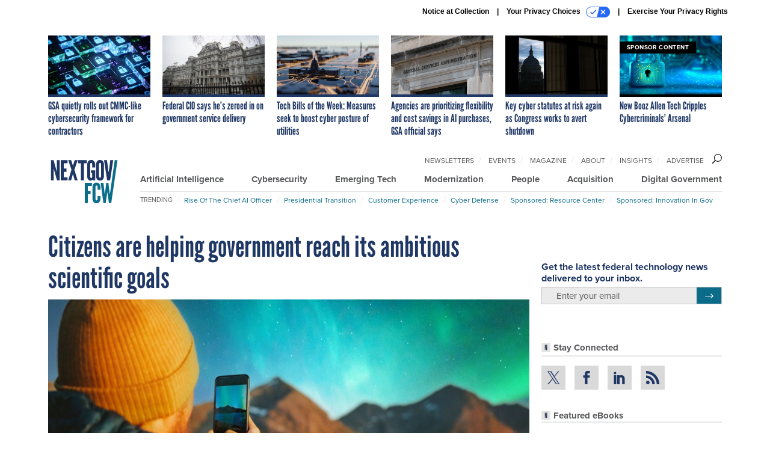

--- FILE ---
content_type: text/html; charset=utf-8
request_url: https://www.google.com/recaptcha/api2/anchor?ar=1&k=6LdOl7YqAAAAABKtsfQAMJd68i9_0s1IP1QM3v7N&co=aHR0cHM6Ly93d3cubmV4dGdvdi5jb206NDQz&hl=en&v=N67nZn4AqZkNcbeMu4prBgzg&size=normal&anchor-ms=20000&execute-ms=30000&cb=m24r1iryxs1f
body_size: 49618
content:
<!DOCTYPE HTML><html dir="ltr" lang="en"><head><meta http-equiv="Content-Type" content="text/html; charset=UTF-8">
<meta http-equiv="X-UA-Compatible" content="IE=edge">
<title>reCAPTCHA</title>
<style type="text/css">
/* cyrillic-ext */
@font-face {
  font-family: 'Roboto';
  font-style: normal;
  font-weight: 400;
  font-stretch: 100%;
  src: url(//fonts.gstatic.com/s/roboto/v48/KFO7CnqEu92Fr1ME7kSn66aGLdTylUAMa3GUBHMdazTgWw.woff2) format('woff2');
  unicode-range: U+0460-052F, U+1C80-1C8A, U+20B4, U+2DE0-2DFF, U+A640-A69F, U+FE2E-FE2F;
}
/* cyrillic */
@font-face {
  font-family: 'Roboto';
  font-style: normal;
  font-weight: 400;
  font-stretch: 100%;
  src: url(//fonts.gstatic.com/s/roboto/v48/KFO7CnqEu92Fr1ME7kSn66aGLdTylUAMa3iUBHMdazTgWw.woff2) format('woff2');
  unicode-range: U+0301, U+0400-045F, U+0490-0491, U+04B0-04B1, U+2116;
}
/* greek-ext */
@font-face {
  font-family: 'Roboto';
  font-style: normal;
  font-weight: 400;
  font-stretch: 100%;
  src: url(//fonts.gstatic.com/s/roboto/v48/KFO7CnqEu92Fr1ME7kSn66aGLdTylUAMa3CUBHMdazTgWw.woff2) format('woff2');
  unicode-range: U+1F00-1FFF;
}
/* greek */
@font-face {
  font-family: 'Roboto';
  font-style: normal;
  font-weight: 400;
  font-stretch: 100%;
  src: url(//fonts.gstatic.com/s/roboto/v48/KFO7CnqEu92Fr1ME7kSn66aGLdTylUAMa3-UBHMdazTgWw.woff2) format('woff2');
  unicode-range: U+0370-0377, U+037A-037F, U+0384-038A, U+038C, U+038E-03A1, U+03A3-03FF;
}
/* math */
@font-face {
  font-family: 'Roboto';
  font-style: normal;
  font-weight: 400;
  font-stretch: 100%;
  src: url(//fonts.gstatic.com/s/roboto/v48/KFO7CnqEu92Fr1ME7kSn66aGLdTylUAMawCUBHMdazTgWw.woff2) format('woff2');
  unicode-range: U+0302-0303, U+0305, U+0307-0308, U+0310, U+0312, U+0315, U+031A, U+0326-0327, U+032C, U+032F-0330, U+0332-0333, U+0338, U+033A, U+0346, U+034D, U+0391-03A1, U+03A3-03A9, U+03B1-03C9, U+03D1, U+03D5-03D6, U+03F0-03F1, U+03F4-03F5, U+2016-2017, U+2034-2038, U+203C, U+2040, U+2043, U+2047, U+2050, U+2057, U+205F, U+2070-2071, U+2074-208E, U+2090-209C, U+20D0-20DC, U+20E1, U+20E5-20EF, U+2100-2112, U+2114-2115, U+2117-2121, U+2123-214F, U+2190, U+2192, U+2194-21AE, U+21B0-21E5, U+21F1-21F2, U+21F4-2211, U+2213-2214, U+2216-22FF, U+2308-230B, U+2310, U+2319, U+231C-2321, U+2336-237A, U+237C, U+2395, U+239B-23B7, U+23D0, U+23DC-23E1, U+2474-2475, U+25AF, U+25B3, U+25B7, U+25BD, U+25C1, U+25CA, U+25CC, U+25FB, U+266D-266F, U+27C0-27FF, U+2900-2AFF, U+2B0E-2B11, U+2B30-2B4C, U+2BFE, U+3030, U+FF5B, U+FF5D, U+1D400-1D7FF, U+1EE00-1EEFF;
}
/* symbols */
@font-face {
  font-family: 'Roboto';
  font-style: normal;
  font-weight: 400;
  font-stretch: 100%;
  src: url(//fonts.gstatic.com/s/roboto/v48/KFO7CnqEu92Fr1ME7kSn66aGLdTylUAMaxKUBHMdazTgWw.woff2) format('woff2');
  unicode-range: U+0001-000C, U+000E-001F, U+007F-009F, U+20DD-20E0, U+20E2-20E4, U+2150-218F, U+2190, U+2192, U+2194-2199, U+21AF, U+21E6-21F0, U+21F3, U+2218-2219, U+2299, U+22C4-22C6, U+2300-243F, U+2440-244A, U+2460-24FF, U+25A0-27BF, U+2800-28FF, U+2921-2922, U+2981, U+29BF, U+29EB, U+2B00-2BFF, U+4DC0-4DFF, U+FFF9-FFFB, U+10140-1018E, U+10190-1019C, U+101A0, U+101D0-101FD, U+102E0-102FB, U+10E60-10E7E, U+1D2C0-1D2D3, U+1D2E0-1D37F, U+1F000-1F0FF, U+1F100-1F1AD, U+1F1E6-1F1FF, U+1F30D-1F30F, U+1F315, U+1F31C, U+1F31E, U+1F320-1F32C, U+1F336, U+1F378, U+1F37D, U+1F382, U+1F393-1F39F, U+1F3A7-1F3A8, U+1F3AC-1F3AF, U+1F3C2, U+1F3C4-1F3C6, U+1F3CA-1F3CE, U+1F3D4-1F3E0, U+1F3ED, U+1F3F1-1F3F3, U+1F3F5-1F3F7, U+1F408, U+1F415, U+1F41F, U+1F426, U+1F43F, U+1F441-1F442, U+1F444, U+1F446-1F449, U+1F44C-1F44E, U+1F453, U+1F46A, U+1F47D, U+1F4A3, U+1F4B0, U+1F4B3, U+1F4B9, U+1F4BB, U+1F4BF, U+1F4C8-1F4CB, U+1F4D6, U+1F4DA, U+1F4DF, U+1F4E3-1F4E6, U+1F4EA-1F4ED, U+1F4F7, U+1F4F9-1F4FB, U+1F4FD-1F4FE, U+1F503, U+1F507-1F50B, U+1F50D, U+1F512-1F513, U+1F53E-1F54A, U+1F54F-1F5FA, U+1F610, U+1F650-1F67F, U+1F687, U+1F68D, U+1F691, U+1F694, U+1F698, U+1F6AD, U+1F6B2, U+1F6B9-1F6BA, U+1F6BC, U+1F6C6-1F6CF, U+1F6D3-1F6D7, U+1F6E0-1F6EA, U+1F6F0-1F6F3, U+1F6F7-1F6FC, U+1F700-1F7FF, U+1F800-1F80B, U+1F810-1F847, U+1F850-1F859, U+1F860-1F887, U+1F890-1F8AD, U+1F8B0-1F8BB, U+1F8C0-1F8C1, U+1F900-1F90B, U+1F93B, U+1F946, U+1F984, U+1F996, U+1F9E9, U+1FA00-1FA6F, U+1FA70-1FA7C, U+1FA80-1FA89, U+1FA8F-1FAC6, U+1FACE-1FADC, U+1FADF-1FAE9, U+1FAF0-1FAF8, U+1FB00-1FBFF;
}
/* vietnamese */
@font-face {
  font-family: 'Roboto';
  font-style: normal;
  font-weight: 400;
  font-stretch: 100%;
  src: url(//fonts.gstatic.com/s/roboto/v48/KFO7CnqEu92Fr1ME7kSn66aGLdTylUAMa3OUBHMdazTgWw.woff2) format('woff2');
  unicode-range: U+0102-0103, U+0110-0111, U+0128-0129, U+0168-0169, U+01A0-01A1, U+01AF-01B0, U+0300-0301, U+0303-0304, U+0308-0309, U+0323, U+0329, U+1EA0-1EF9, U+20AB;
}
/* latin-ext */
@font-face {
  font-family: 'Roboto';
  font-style: normal;
  font-weight: 400;
  font-stretch: 100%;
  src: url(//fonts.gstatic.com/s/roboto/v48/KFO7CnqEu92Fr1ME7kSn66aGLdTylUAMa3KUBHMdazTgWw.woff2) format('woff2');
  unicode-range: U+0100-02BA, U+02BD-02C5, U+02C7-02CC, U+02CE-02D7, U+02DD-02FF, U+0304, U+0308, U+0329, U+1D00-1DBF, U+1E00-1E9F, U+1EF2-1EFF, U+2020, U+20A0-20AB, U+20AD-20C0, U+2113, U+2C60-2C7F, U+A720-A7FF;
}
/* latin */
@font-face {
  font-family: 'Roboto';
  font-style: normal;
  font-weight: 400;
  font-stretch: 100%;
  src: url(//fonts.gstatic.com/s/roboto/v48/KFO7CnqEu92Fr1ME7kSn66aGLdTylUAMa3yUBHMdazQ.woff2) format('woff2');
  unicode-range: U+0000-00FF, U+0131, U+0152-0153, U+02BB-02BC, U+02C6, U+02DA, U+02DC, U+0304, U+0308, U+0329, U+2000-206F, U+20AC, U+2122, U+2191, U+2193, U+2212, U+2215, U+FEFF, U+FFFD;
}
/* cyrillic-ext */
@font-face {
  font-family: 'Roboto';
  font-style: normal;
  font-weight: 500;
  font-stretch: 100%;
  src: url(//fonts.gstatic.com/s/roboto/v48/KFO7CnqEu92Fr1ME7kSn66aGLdTylUAMa3GUBHMdazTgWw.woff2) format('woff2');
  unicode-range: U+0460-052F, U+1C80-1C8A, U+20B4, U+2DE0-2DFF, U+A640-A69F, U+FE2E-FE2F;
}
/* cyrillic */
@font-face {
  font-family: 'Roboto';
  font-style: normal;
  font-weight: 500;
  font-stretch: 100%;
  src: url(//fonts.gstatic.com/s/roboto/v48/KFO7CnqEu92Fr1ME7kSn66aGLdTylUAMa3iUBHMdazTgWw.woff2) format('woff2');
  unicode-range: U+0301, U+0400-045F, U+0490-0491, U+04B0-04B1, U+2116;
}
/* greek-ext */
@font-face {
  font-family: 'Roboto';
  font-style: normal;
  font-weight: 500;
  font-stretch: 100%;
  src: url(//fonts.gstatic.com/s/roboto/v48/KFO7CnqEu92Fr1ME7kSn66aGLdTylUAMa3CUBHMdazTgWw.woff2) format('woff2');
  unicode-range: U+1F00-1FFF;
}
/* greek */
@font-face {
  font-family: 'Roboto';
  font-style: normal;
  font-weight: 500;
  font-stretch: 100%;
  src: url(//fonts.gstatic.com/s/roboto/v48/KFO7CnqEu92Fr1ME7kSn66aGLdTylUAMa3-UBHMdazTgWw.woff2) format('woff2');
  unicode-range: U+0370-0377, U+037A-037F, U+0384-038A, U+038C, U+038E-03A1, U+03A3-03FF;
}
/* math */
@font-face {
  font-family: 'Roboto';
  font-style: normal;
  font-weight: 500;
  font-stretch: 100%;
  src: url(//fonts.gstatic.com/s/roboto/v48/KFO7CnqEu92Fr1ME7kSn66aGLdTylUAMawCUBHMdazTgWw.woff2) format('woff2');
  unicode-range: U+0302-0303, U+0305, U+0307-0308, U+0310, U+0312, U+0315, U+031A, U+0326-0327, U+032C, U+032F-0330, U+0332-0333, U+0338, U+033A, U+0346, U+034D, U+0391-03A1, U+03A3-03A9, U+03B1-03C9, U+03D1, U+03D5-03D6, U+03F0-03F1, U+03F4-03F5, U+2016-2017, U+2034-2038, U+203C, U+2040, U+2043, U+2047, U+2050, U+2057, U+205F, U+2070-2071, U+2074-208E, U+2090-209C, U+20D0-20DC, U+20E1, U+20E5-20EF, U+2100-2112, U+2114-2115, U+2117-2121, U+2123-214F, U+2190, U+2192, U+2194-21AE, U+21B0-21E5, U+21F1-21F2, U+21F4-2211, U+2213-2214, U+2216-22FF, U+2308-230B, U+2310, U+2319, U+231C-2321, U+2336-237A, U+237C, U+2395, U+239B-23B7, U+23D0, U+23DC-23E1, U+2474-2475, U+25AF, U+25B3, U+25B7, U+25BD, U+25C1, U+25CA, U+25CC, U+25FB, U+266D-266F, U+27C0-27FF, U+2900-2AFF, U+2B0E-2B11, U+2B30-2B4C, U+2BFE, U+3030, U+FF5B, U+FF5D, U+1D400-1D7FF, U+1EE00-1EEFF;
}
/* symbols */
@font-face {
  font-family: 'Roboto';
  font-style: normal;
  font-weight: 500;
  font-stretch: 100%;
  src: url(//fonts.gstatic.com/s/roboto/v48/KFO7CnqEu92Fr1ME7kSn66aGLdTylUAMaxKUBHMdazTgWw.woff2) format('woff2');
  unicode-range: U+0001-000C, U+000E-001F, U+007F-009F, U+20DD-20E0, U+20E2-20E4, U+2150-218F, U+2190, U+2192, U+2194-2199, U+21AF, U+21E6-21F0, U+21F3, U+2218-2219, U+2299, U+22C4-22C6, U+2300-243F, U+2440-244A, U+2460-24FF, U+25A0-27BF, U+2800-28FF, U+2921-2922, U+2981, U+29BF, U+29EB, U+2B00-2BFF, U+4DC0-4DFF, U+FFF9-FFFB, U+10140-1018E, U+10190-1019C, U+101A0, U+101D0-101FD, U+102E0-102FB, U+10E60-10E7E, U+1D2C0-1D2D3, U+1D2E0-1D37F, U+1F000-1F0FF, U+1F100-1F1AD, U+1F1E6-1F1FF, U+1F30D-1F30F, U+1F315, U+1F31C, U+1F31E, U+1F320-1F32C, U+1F336, U+1F378, U+1F37D, U+1F382, U+1F393-1F39F, U+1F3A7-1F3A8, U+1F3AC-1F3AF, U+1F3C2, U+1F3C4-1F3C6, U+1F3CA-1F3CE, U+1F3D4-1F3E0, U+1F3ED, U+1F3F1-1F3F3, U+1F3F5-1F3F7, U+1F408, U+1F415, U+1F41F, U+1F426, U+1F43F, U+1F441-1F442, U+1F444, U+1F446-1F449, U+1F44C-1F44E, U+1F453, U+1F46A, U+1F47D, U+1F4A3, U+1F4B0, U+1F4B3, U+1F4B9, U+1F4BB, U+1F4BF, U+1F4C8-1F4CB, U+1F4D6, U+1F4DA, U+1F4DF, U+1F4E3-1F4E6, U+1F4EA-1F4ED, U+1F4F7, U+1F4F9-1F4FB, U+1F4FD-1F4FE, U+1F503, U+1F507-1F50B, U+1F50D, U+1F512-1F513, U+1F53E-1F54A, U+1F54F-1F5FA, U+1F610, U+1F650-1F67F, U+1F687, U+1F68D, U+1F691, U+1F694, U+1F698, U+1F6AD, U+1F6B2, U+1F6B9-1F6BA, U+1F6BC, U+1F6C6-1F6CF, U+1F6D3-1F6D7, U+1F6E0-1F6EA, U+1F6F0-1F6F3, U+1F6F7-1F6FC, U+1F700-1F7FF, U+1F800-1F80B, U+1F810-1F847, U+1F850-1F859, U+1F860-1F887, U+1F890-1F8AD, U+1F8B0-1F8BB, U+1F8C0-1F8C1, U+1F900-1F90B, U+1F93B, U+1F946, U+1F984, U+1F996, U+1F9E9, U+1FA00-1FA6F, U+1FA70-1FA7C, U+1FA80-1FA89, U+1FA8F-1FAC6, U+1FACE-1FADC, U+1FADF-1FAE9, U+1FAF0-1FAF8, U+1FB00-1FBFF;
}
/* vietnamese */
@font-face {
  font-family: 'Roboto';
  font-style: normal;
  font-weight: 500;
  font-stretch: 100%;
  src: url(//fonts.gstatic.com/s/roboto/v48/KFO7CnqEu92Fr1ME7kSn66aGLdTylUAMa3OUBHMdazTgWw.woff2) format('woff2');
  unicode-range: U+0102-0103, U+0110-0111, U+0128-0129, U+0168-0169, U+01A0-01A1, U+01AF-01B0, U+0300-0301, U+0303-0304, U+0308-0309, U+0323, U+0329, U+1EA0-1EF9, U+20AB;
}
/* latin-ext */
@font-face {
  font-family: 'Roboto';
  font-style: normal;
  font-weight: 500;
  font-stretch: 100%;
  src: url(//fonts.gstatic.com/s/roboto/v48/KFO7CnqEu92Fr1ME7kSn66aGLdTylUAMa3KUBHMdazTgWw.woff2) format('woff2');
  unicode-range: U+0100-02BA, U+02BD-02C5, U+02C7-02CC, U+02CE-02D7, U+02DD-02FF, U+0304, U+0308, U+0329, U+1D00-1DBF, U+1E00-1E9F, U+1EF2-1EFF, U+2020, U+20A0-20AB, U+20AD-20C0, U+2113, U+2C60-2C7F, U+A720-A7FF;
}
/* latin */
@font-face {
  font-family: 'Roboto';
  font-style: normal;
  font-weight: 500;
  font-stretch: 100%;
  src: url(//fonts.gstatic.com/s/roboto/v48/KFO7CnqEu92Fr1ME7kSn66aGLdTylUAMa3yUBHMdazQ.woff2) format('woff2');
  unicode-range: U+0000-00FF, U+0131, U+0152-0153, U+02BB-02BC, U+02C6, U+02DA, U+02DC, U+0304, U+0308, U+0329, U+2000-206F, U+20AC, U+2122, U+2191, U+2193, U+2212, U+2215, U+FEFF, U+FFFD;
}
/* cyrillic-ext */
@font-face {
  font-family: 'Roboto';
  font-style: normal;
  font-weight: 900;
  font-stretch: 100%;
  src: url(//fonts.gstatic.com/s/roboto/v48/KFO7CnqEu92Fr1ME7kSn66aGLdTylUAMa3GUBHMdazTgWw.woff2) format('woff2');
  unicode-range: U+0460-052F, U+1C80-1C8A, U+20B4, U+2DE0-2DFF, U+A640-A69F, U+FE2E-FE2F;
}
/* cyrillic */
@font-face {
  font-family: 'Roboto';
  font-style: normal;
  font-weight: 900;
  font-stretch: 100%;
  src: url(//fonts.gstatic.com/s/roboto/v48/KFO7CnqEu92Fr1ME7kSn66aGLdTylUAMa3iUBHMdazTgWw.woff2) format('woff2');
  unicode-range: U+0301, U+0400-045F, U+0490-0491, U+04B0-04B1, U+2116;
}
/* greek-ext */
@font-face {
  font-family: 'Roboto';
  font-style: normal;
  font-weight: 900;
  font-stretch: 100%;
  src: url(//fonts.gstatic.com/s/roboto/v48/KFO7CnqEu92Fr1ME7kSn66aGLdTylUAMa3CUBHMdazTgWw.woff2) format('woff2');
  unicode-range: U+1F00-1FFF;
}
/* greek */
@font-face {
  font-family: 'Roboto';
  font-style: normal;
  font-weight: 900;
  font-stretch: 100%;
  src: url(//fonts.gstatic.com/s/roboto/v48/KFO7CnqEu92Fr1ME7kSn66aGLdTylUAMa3-UBHMdazTgWw.woff2) format('woff2');
  unicode-range: U+0370-0377, U+037A-037F, U+0384-038A, U+038C, U+038E-03A1, U+03A3-03FF;
}
/* math */
@font-face {
  font-family: 'Roboto';
  font-style: normal;
  font-weight: 900;
  font-stretch: 100%;
  src: url(//fonts.gstatic.com/s/roboto/v48/KFO7CnqEu92Fr1ME7kSn66aGLdTylUAMawCUBHMdazTgWw.woff2) format('woff2');
  unicode-range: U+0302-0303, U+0305, U+0307-0308, U+0310, U+0312, U+0315, U+031A, U+0326-0327, U+032C, U+032F-0330, U+0332-0333, U+0338, U+033A, U+0346, U+034D, U+0391-03A1, U+03A3-03A9, U+03B1-03C9, U+03D1, U+03D5-03D6, U+03F0-03F1, U+03F4-03F5, U+2016-2017, U+2034-2038, U+203C, U+2040, U+2043, U+2047, U+2050, U+2057, U+205F, U+2070-2071, U+2074-208E, U+2090-209C, U+20D0-20DC, U+20E1, U+20E5-20EF, U+2100-2112, U+2114-2115, U+2117-2121, U+2123-214F, U+2190, U+2192, U+2194-21AE, U+21B0-21E5, U+21F1-21F2, U+21F4-2211, U+2213-2214, U+2216-22FF, U+2308-230B, U+2310, U+2319, U+231C-2321, U+2336-237A, U+237C, U+2395, U+239B-23B7, U+23D0, U+23DC-23E1, U+2474-2475, U+25AF, U+25B3, U+25B7, U+25BD, U+25C1, U+25CA, U+25CC, U+25FB, U+266D-266F, U+27C0-27FF, U+2900-2AFF, U+2B0E-2B11, U+2B30-2B4C, U+2BFE, U+3030, U+FF5B, U+FF5D, U+1D400-1D7FF, U+1EE00-1EEFF;
}
/* symbols */
@font-face {
  font-family: 'Roboto';
  font-style: normal;
  font-weight: 900;
  font-stretch: 100%;
  src: url(//fonts.gstatic.com/s/roboto/v48/KFO7CnqEu92Fr1ME7kSn66aGLdTylUAMaxKUBHMdazTgWw.woff2) format('woff2');
  unicode-range: U+0001-000C, U+000E-001F, U+007F-009F, U+20DD-20E0, U+20E2-20E4, U+2150-218F, U+2190, U+2192, U+2194-2199, U+21AF, U+21E6-21F0, U+21F3, U+2218-2219, U+2299, U+22C4-22C6, U+2300-243F, U+2440-244A, U+2460-24FF, U+25A0-27BF, U+2800-28FF, U+2921-2922, U+2981, U+29BF, U+29EB, U+2B00-2BFF, U+4DC0-4DFF, U+FFF9-FFFB, U+10140-1018E, U+10190-1019C, U+101A0, U+101D0-101FD, U+102E0-102FB, U+10E60-10E7E, U+1D2C0-1D2D3, U+1D2E0-1D37F, U+1F000-1F0FF, U+1F100-1F1AD, U+1F1E6-1F1FF, U+1F30D-1F30F, U+1F315, U+1F31C, U+1F31E, U+1F320-1F32C, U+1F336, U+1F378, U+1F37D, U+1F382, U+1F393-1F39F, U+1F3A7-1F3A8, U+1F3AC-1F3AF, U+1F3C2, U+1F3C4-1F3C6, U+1F3CA-1F3CE, U+1F3D4-1F3E0, U+1F3ED, U+1F3F1-1F3F3, U+1F3F5-1F3F7, U+1F408, U+1F415, U+1F41F, U+1F426, U+1F43F, U+1F441-1F442, U+1F444, U+1F446-1F449, U+1F44C-1F44E, U+1F453, U+1F46A, U+1F47D, U+1F4A3, U+1F4B0, U+1F4B3, U+1F4B9, U+1F4BB, U+1F4BF, U+1F4C8-1F4CB, U+1F4D6, U+1F4DA, U+1F4DF, U+1F4E3-1F4E6, U+1F4EA-1F4ED, U+1F4F7, U+1F4F9-1F4FB, U+1F4FD-1F4FE, U+1F503, U+1F507-1F50B, U+1F50D, U+1F512-1F513, U+1F53E-1F54A, U+1F54F-1F5FA, U+1F610, U+1F650-1F67F, U+1F687, U+1F68D, U+1F691, U+1F694, U+1F698, U+1F6AD, U+1F6B2, U+1F6B9-1F6BA, U+1F6BC, U+1F6C6-1F6CF, U+1F6D3-1F6D7, U+1F6E0-1F6EA, U+1F6F0-1F6F3, U+1F6F7-1F6FC, U+1F700-1F7FF, U+1F800-1F80B, U+1F810-1F847, U+1F850-1F859, U+1F860-1F887, U+1F890-1F8AD, U+1F8B0-1F8BB, U+1F8C0-1F8C1, U+1F900-1F90B, U+1F93B, U+1F946, U+1F984, U+1F996, U+1F9E9, U+1FA00-1FA6F, U+1FA70-1FA7C, U+1FA80-1FA89, U+1FA8F-1FAC6, U+1FACE-1FADC, U+1FADF-1FAE9, U+1FAF0-1FAF8, U+1FB00-1FBFF;
}
/* vietnamese */
@font-face {
  font-family: 'Roboto';
  font-style: normal;
  font-weight: 900;
  font-stretch: 100%;
  src: url(//fonts.gstatic.com/s/roboto/v48/KFO7CnqEu92Fr1ME7kSn66aGLdTylUAMa3OUBHMdazTgWw.woff2) format('woff2');
  unicode-range: U+0102-0103, U+0110-0111, U+0128-0129, U+0168-0169, U+01A0-01A1, U+01AF-01B0, U+0300-0301, U+0303-0304, U+0308-0309, U+0323, U+0329, U+1EA0-1EF9, U+20AB;
}
/* latin-ext */
@font-face {
  font-family: 'Roboto';
  font-style: normal;
  font-weight: 900;
  font-stretch: 100%;
  src: url(//fonts.gstatic.com/s/roboto/v48/KFO7CnqEu92Fr1ME7kSn66aGLdTylUAMa3KUBHMdazTgWw.woff2) format('woff2');
  unicode-range: U+0100-02BA, U+02BD-02C5, U+02C7-02CC, U+02CE-02D7, U+02DD-02FF, U+0304, U+0308, U+0329, U+1D00-1DBF, U+1E00-1E9F, U+1EF2-1EFF, U+2020, U+20A0-20AB, U+20AD-20C0, U+2113, U+2C60-2C7F, U+A720-A7FF;
}
/* latin */
@font-face {
  font-family: 'Roboto';
  font-style: normal;
  font-weight: 900;
  font-stretch: 100%;
  src: url(//fonts.gstatic.com/s/roboto/v48/KFO7CnqEu92Fr1ME7kSn66aGLdTylUAMa3yUBHMdazQ.woff2) format('woff2');
  unicode-range: U+0000-00FF, U+0131, U+0152-0153, U+02BB-02BC, U+02C6, U+02DA, U+02DC, U+0304, U+0308, U+0329, U+2000-206F, U+20AC, U+2122, U+2191, U+2193, U+2212, U+2215, U+FEFF, U+FFFD;
}

</style>
<link rel="stylesheet" type="text/css" href="https://www.gstatic.com/recaptcha/releases/N67nZn4AqZkNcbeMu4prBgzg/styles__ltr.css">
<script nonce="qYeaRdlHpmAp3ZdEFfegtw" type="text/javascript">window['__recaptcha_api'] = 'https://www.google.com/recaptcha/api2/';</script>
<script type="text/javascript" src="https://www.gstatic.com/recaptcha/releases/N67nZn4AqZkNcbeMu4prBgzg/recaptcha__en.js" nonce="qYeaRdlHpmAp3ZdEFfegtw">
      
    </script></head>
<body><div id="rc-anchor-alert" class="rc-anchor-alert"></div>
<input type="hidden" id="recaptcha-token" value="[base64]">
<script type="text/javascript" nonce="qYeaRdlHpmAp3ZdEFfegtw">
      recaptcha.anchor.Main.init("[\x22ainput\x22,[\x22bgdata\x22,\x22\x22,\[base64]/[base64]/[base64]/[base64]/[base64]/[base64]/KGcoTywyNTMsTy5PKSxVRyhPLEMpKTpnKE8sMjUzLEMpLE8pKSxsKSksTykpfSxieT1mdW5jdGlvbihDLE8sdSxsKXtmb3IobD0odT1SKEMpLDApO08+MDtPLS0pbD1sPDw4fFooQyk7ZyhDLHUsbCl9LFVHPWZ1bmN0aW9uKEMsTyl7Qy5pLmxlbmd0aD4xMDQ/[base64]/[base64]/[base64]/[base64]/[base64]/[base64]/[base64]\\u003d\x22,\[base64]\x22,\x22aQUDw4nCsFjChGozLmLDqUHCqcKVw4DDucOYw4LCv1VBwpvDhGDDr8O4w5DDr3tZw7tjBsOIw4bCrEc0wpHDjsK+w4R9wqTDimjDuHbDnHHClMOLwqvDuirDr8KwYcOeSh/DsMOqfcK3CG9maMKmccOsw4TDiMK5ScKCwrPDgcKfT8OAw6l2w7bDj8Kcw4pmCW7CtMO4w5VQfcO4Y3jDusODEgjCiDc1ecONMnrDuS4sGcO0MMOcc8KjZH0iUSEIw7nDnWQ4wpUdJ8Onw5XCncOXw6Vew7xcwpfCp8ONBMOTw5xlSDjDv8O/GsOywoscw5oaw5bDosOawpcLwprDrcKdw71hw7bDjcKvwp7CgsKHw6tTEHTDisOKN8OBwqTDjGNRwrLDg1pUw64Pw5EkMsK6w48ew6x+w4nCqg5NwoTCs8OBZFrCggkCOT8Uw75bHMK8UykJw51Mw5XDqMO9J8KnQMOhaTrDjcKqaT3CjcKuLk44B8O0w6/DtzrDg1YpJ8KBTFfCi8K+QRUIbMO6w7zDosOWOl95worDuyPDgcKVwqPCj8Okw5wEwoLCphYCw45NwohXw7kjeg3ChcKFwqkJwq9nF0scw64UE8Ozw7/DnQdIJ8ODcMKrKMK2w5vDrcOpCcKMLMKzw4bCmhnDrFHCgD/CrMK0wp3CucKlMmvDoENuT8OtwrXCjmRxYAlLT3lEQsOAwpRdDTQbCkNiw4E+w7cdwqt5KMK8w707LMOIwpErwr/DusOkFlQlIxLCgA1Zw7fCjsKYLWoGwp5oIMO8w4rCvVXDgjs0w5cAKMOnFsKoCjLDrR/[base64]/wq9Jw6wPEcO2w7MRwp0WIEp/wo5JRMK0w4bDksOVw6gyJsOww5/[base64]/DkGcIwrkWw7A1a1opfsKFwr9rwpoxDcOzw64pAMKlNMKjGi/DhsOnTVJhw6bChcONUCYbODfDqsO3w5lNMx4Dw58rwq7DpcKPUMOxw6ppwpbDhgnDv8KfwqrDkcOJRMOrdcOVw7nDqcKOYsKAbMKNwoTDp2TDvWTCthYIJR/DkcOpwoHDjhjCm8O/wrd2w7PCv3cGw7TDlCo7X8OjZ3bDnWzDqQ/[base64]/DkxfClMO5T8OOTizCocK/[base64]/[base64]/w7nCjMKQV01YaS8owpbDnyXDoE/CnlvDvsOaNcO/w4rDkCnDqMKybT7Dt0dUw6Y5a8KiwpLCm8OlK8OAw6XChMK2A2fComTCiB7CnFDCsw8yw6VfXsOyTsO+wpQBfMK1wpDCnsKgw7YlFFLDo8O5F0JedcKGTsOLbQ3CukfCiMO/w7AmK27CrQl8wq4nEMOxVEJxwqfCjcOqJ8KlwpTCqgEdJ8KgR3s5T8KxehTDm8KBZV7CkMKKw69tMsKew7DDl8OcE1oxQxfDhns1SMObSBTCjcOLwpfCjsOVUMKIw4t1YsK/[base64]/dm52LmRVUcKdTsKGNMOSRGbDsU7DkMOsw7x1GSbDlsOnw6PDuDxUbsOmwqYUw4p7w6wVwqHDgSYTRxzCjXrDtcOqHMKgwql3w5fDrcOWworCisOzN15rAFvDlVwbwr/[base64]/w6NkwrzDnMO/w43CpCvCssKTJcKwwrPCjsKscyvDtsK4wr/[base64]/[base64]/DoDx7w6gzYHhocBLCiHhPwoLDocKodsKOC8OmciDDucKiw5fDncO5w4d8wr8YYwzClGfCkRdnwqPDrUkeDXvDtV5DUTwxw4/DlcKqw69tw4jChMOtCcOVQsK/O8OUKE9OwqbDhh/[base64]/TMKMTMKXYMORw45LwqrDgMOBY8KEN8OHwoowVjs3wocIwqU3c2ZSNmnChMKYUF/DksK8wrPCsyvDtsK+wqvDhRQXZjEnw5fDgMO0E2BHw55FNREDBx7DoD0jwonCtcO7H0MZdGwLw6bCsA7CngTCvMKQw4/DnjZKw4N2wo0wB8OWw6fDtlZMwrkPJml7w50yD8OYKwjDqy59w6xbw5LCv1Z6Gzh2wrAMIsO+EWBdBMKbdcOsJSlqw4/DocKVwrV8IVPCpRLCl2TDrV1gADfCrG3CvsKmDsKZwrYASytOwpYJO3jDlSYgZxs/eyx7L1gPwodCwpVIwosjWsOlAsOXKHbCiAkJK3XCksOewrPDv8Opwol7cMOJO0PCkHnDnVYNwodTAMOpfitKw5AtwpPDqMOWw5dOUW0tw4Aeb1XDv8KUABUXaE1jZERJFTRrwpFPwobCoC4dw5Ekw60xwoEswqUZw68QwoESwoDDpgrCv0Rqw7jDox4WSR9HRCU5w4E/AWIlbkTCpMO8w4rDlGbDpljDqz/CoXUYNmdtWcOlwprDiBhjZMKWw5NtwqXDvMO3wqtbwphsB8OOY8KkC3TDs8KQw4VldsOUw55hwr/CrRvDssKwD0nCs0gKZRfCvMOKZMKww6Ezw7/[base64]/[base64]/w6NCARLDscOLcRfCgBcQw4NFwq8AX8KpXy8Ww6nDtcKzKMKHw5RDw4x/RzkfX2rDh1oMJsOGZWTDkMOjfMKETFYVHcO7D8Ofw5zDvhjDs8ORwpUVw6JuJGF/w6PCqSsyYsOjwrIhwq/CrsKZAVArw63DmglOwoDDkTNyEFPCtkDDvMOqU2hSw6zCo8OVw7szwqjDsmHChnLCsn7DvnoYIgbCq8Kbw79OMsKFPSxtw5gcw58vwoLDny8VNMOowpbCnsKSwo/Cu8OmMMKvaMOlCcKgNcO/LsKGw5bCg8OWZcKfUTNowpDCi8KwIMKvF8OzQGLDjD/ChsK7w4jDl8OVZSRbw4DCrcOEwr9ywojCn8Oww47ClMKAeVjCk1DCrkrCpG/[base64]/wo/DrgR2wrkJwoXCjXXClRvCiHomQWnCqcOuwrzCscKZSkXChMOraSEzEVY/w5bCrcKCPsKqcRDDrcOtFytDXi4Dw6pKasKowp3DgsOFwoVlAsObInNLwo/DnhkEVsKlwojDnXU2dG1Sw63DqsKDM8OVw43DpCh3HMOFGQnDkQvCn1wZw4ESPcOOB8O4w7nCthXDgHchT8OHw7VhM8Oaw5zDpcOPwqtNLnM9wo3CkcOKRixtUzHCoz8tQsKfecKtJ31vwrzCoBDDucKge8OKW8K+CMKNSsKcDMOMwrxTwplcIBjCkAoZLH/CkQDDiDQkwo8eDBZtfycuKg3DtMKxacOJCMKxw6XDv2XCj3rDqsOOwoPDiilqw7fCgMO5wpcLJMKCTcOMwrXCvSrCsQ7Dg24TZMKwMFbDpxRRCsKzw65Awq5WfsKvbw87w4jCtzB3JShMw5jDhcKBIBnCsMO9wr7CicOqw4MVJEhDwp/Dv8KPw5tYfMKWw57DucOHL8KHw5XDosKwwqHDr1oTK8K9wppvw6dQO8O6wojCmMKVKS/[base64]/DpDxedT3DlEzDgsK8w5tfw642JMK0w5LDgUvDvsOXwphWw5nDlcOVwrTCniDDqcKWw7EFaMObbTTDs8OKw4dkTDl9w5kme8OJwp3Dol7DjMOSwpnCskfCuMOCXXnDg0jCoB/[base64]/w54dwqc5w47ClkE2OMOmw4YCRsOZwrvDhUgTw77DkmrCn8KKdgDClMOITg4yw4Vcw7J+w4JjY8KTbMKkPFPCosK6NMKUTnEdWMOAw7Uxw6AEIMO7Rnk1wrjCnm0oJ8KwL1XDjFPDocKew7/CgEBZRMK5T8K4di/DncKRKirCk8KYSFDClMOOG0HDo8OfFQ3CqlTDvCLCnUjDm3vCshcXwpbCisKlc8KHw7IawppDw4DDv8OTU34KDQMdwozDqcOaw5UAwrjCsljCgVsJKkHDgMKzDwHDpcKxF1/CpMKlbwzDlA3DtMOJABXCmR7Ct8OnwoZqasKMB0pUw4RDwonCo8KUw4xqNSc4w6fDqMKPIMOLwo3DssO3w7pKwqw+GyFsfS/DgcO9dUjChcOzwpjChSDCjx/[base64]/MMKLH1fDrU/CjcKawq7CmsKywpd4IcKwc8O5wo/DqMK6w4B/w4PDij3Ch8KCwo0HYisUPDpNwqvCiMKJL8OuSsK3JxjChyTCssOMw7gjwq0qN8O8Wzlpw4TCmsKLRytfbwnDlsKMLFjCgxJEYsO6P8OZfxg7woPDjsOGwrHDvzkdeMOfw4/Ch8Khw74Cw41Zwr9xwrvDi8O3VcO5fsOJw4YMw4QQMsK2EUQFw7rClQ01w5DCqm8dwpDDrH7CpVU0w5rCt8O/[base64]/[base64]/[base64]/CusO0w4RFwrzDq03CocK3Ay04w4fDpDLDu8KkVcKHZsOnGTjCtXdFJsKSMMOFMAvDuMOuw6h3CVrDqRkYYcKhwrLDtMOCEMK7IcK9E8KTw4zCoVTCoxnDn8KfK8O7wq5zw4DDui5VLhLDjxTDo1ZBSwhTwqDDmQHDv8OGA2TCvMO+OsOGd8KcVTjCuMKswp/CqsKgETfDlz/[base64]/DvcKzwo4eaMKpwp7CgRkMX8K+dMKiwp/CmsK/EWXCi8KWGcKow4HCig/[base64]/Duy7CuhLDrsOgw4vCqsORworDgQ8MwqbCtsKzG8OCw6h3U8KkccK7wr4mAcKQwr9vVMKYwrfCtRcWHDTChMOESz90w4NWw5bCh8KQMcK1wrVdwqjCs8OiDnUlCcKaI8OEwqPCrxjCjMKJw6nDuMOXFsOcwp7DsMOnCBHCj8KRJ8OowocsJxM/GMOxw45aG8O1wpHCmwTDh8OUZiXDiyPCu8KeUsK3wqfCusOxw4BBwppYw502w51Swr7Dr0QSwq7DssOYbzkPw4Yrwphfw4Mvw71aLsKMwoPClXh1I8KJHMO1w47DqMKWPRXChl/[base64]/CkHdJD8KsXA7DusKfw5TCoMOPVgRlHsKOdljDrQw1wpzChMKNMsOYw7LDhC3CgT/DgkHDqQbCk8Ocw7PDqMKuw4QmwoHDh1DDkMKVIR0tw7IAwojDusOwwojCr8OnwqZDwrHDi8K4CmzCv27ClEhzNMOzQMO4CGJiOBfDlFkJw48ywrTDlVMMwogCw6hlHE/[base64]/DpsOUw4RQHHXDlSvCrcK3GhlzDMORO8KSw4TDrMKQSFY/wqUvw4vDgsOrUsKresKNwqsnEi/DhWcZT8Ofw5BIw4HDn8OjQMKWwoXDqWZjfHnDnsKhw7/CqwXDt8OUScOhGcOybTbDkMOvwqzDjcOkwo3DqcOjDAnDqS1AwrUuZsKdaMOnVivChigqUQ0PwqzCu2IschRKUMKuI8KCwoYfwr5sY8KKFAXDk1jDiMK9QUHDsgN/FcKnwqbCsjLDncKDw6FveETCiMO2woDDqQMjw4bDiQPDhcOYw4LDqxXDlnPDtMK8w71LWsOCMsK/w41bZ3XDglE0R8KvwrIpw7zClFnDt1jCu8KOw4zDvmLCksKIw4/DgsK0S2NtC8KEwpXCs8OzEGDDhFLCtsKXWV/CqsK+TcOHwqLDr2HDmMOzw63CuSllw4QDw6LClcOmwq7CmHRUeTLDjVfDoMK0BsKqPk9hJhMoUMOuwohJwp3CnXkRw6V+wrZqb2FVw7kGGyDCgETDvBonwplvw6HCqsKHRsKkKy5CwrzCv8OgGAN2woAyw7B4WxfDscORw7k/HMKlwofCnmFuMMOFwrfDs3ZTwr0zJsOAQn7Ci3zChcOXw71dw6jCpMKVwqTCuMKcUlvDpsKrwpsYHsO8w4vDoFwnw4cWMAYbwpJGw6/DtMOYbX8Ww68zw63Di8KxM8K4w75EwpAsP8KdwoswwrvDs0JFHDg2wrgpw4LCpcKywqHCsDBTwqt7wpnDvnXDhcKawq8eRMKSMTDCsEcxXknCvMO+DMKnw6hbfHvDliUUfMOVw4DCrcKEw6/CssODwq3CtsOQERLCocKoeMK8wq3CqiFBFsOGw47Cm8O4wq7CuE7DlMOjVncNfcOODMO5SRpRI8OpAiDDkMKALixAw70RbRZdwpHCuMKVw6XDlsOuHGxFw6Yjwo4Rw6LCgzEDwpYswpPChMOzGcKLw7DCkQXCqcKBAUAOUMORw4LDm0sbYH/[base64]/DgR/DpsK4wr7DoHtiwq9Nd8OMw7LDpcKqwqfDlFkHw51fw47DmMK2BnctwqbDm8OYwrrChyXCosOVeBRUw7B5EVITw63Dkkwvw6QIwo8fYMKcW2IVwo5iE8KDw7wzFsKJwr/CpsOpwpIJwoPCh8OJT8OHw5LDkcKUYMO/[base64]/bBzCrzocwoTCqnAAKcOiwrcIGkTDisKaezrCtMOlZcKIF8ORP8K6DFzCmsOIwrTCusKPw4XCiA5Bw49ow5VqwpgbVMKlwrYpP0LCq8ObZnvCgRM6PDs9TC/DisKLw4fCo8OHwrXCrmTDgBRgJADCiH5FScKbw5nDicOcwpDDvMO0McOzRHfDhMKzw4oPw7FpCMO0dcOGTcK9wrZLBjxzaMKDXcOtwojCnWdmf3fDtMOlGQcqe8KxesOzIiJ7GMK8woZ/w6cREGPDmWMHw6nDsGsMIWxlw5/[base64]/DmmLDpx4XckrDjmTCrDVFw5U5wp/[base64]/w7MEIQPDmRbDq8KOw6HClcKGw5wTwqvChmvCtVNew6vCq8OWZ2tnwoMFw7TCjT0SWMKYC8OESMONQMONwqTDtXzDscOiw7/[base64]/N8O/acOjLcOWw5DDnl4SSMKeTmAIw6XDhi/CjcOqwpHCjT7DpUoow4I6worCjEkfw4LCh8K4wrnCsz/DnHrDlDvCmFIpw67CnVBPKsKVW2LDrMO5X8Kfw5fDlmk0ZcKuZVvCi3XDpDQ3w4Fzw4fCrCTDhw/Dh1fCgFVOTcOqCsKkIcO7eHPDgcOrwoRYw5vDkcOVwrDCksO+wonCoMKzwrDCusOTw4QWK35wSW/CjsKgD0NYwoAww4YOw4XCm1XCiMK9OWHCgRzCgBfCsjdncg3DkFFJKTVHwqg9w4xhNy3CscK3w5PDnsOCAUwsw61bNsKMwosWw510QsKlwpzCqhg0w59vwpDDv3lpw7wswrjDoxPCjE3CrMOowr/CvMKkNsOtwqHDnHEnw6sIwoBkwohsZ8OAwodBBVFRVyTDiGvClcOzw7nDgDLDjsKIPgDCpMK6wo7CrsOQwoHCp8KdwqMhw5wtwrZNQmBSw4Y9wqsAwrrDoArCrX8RLittwoHDoDByw4vDu8O+w4vCpQA/NcKKw6YFw7fDs8O4TcKHaUzCgmfCsnLCuGYiw7FDwr7DlBdvYMO1VcK1d8KXw4ZEJCRnFgHDqcOFUmcJwqnCn0DCtD/CvMORXcOHw7wrw4Btw5Ajw7jCpRPCgQtWawMUZmjCmzHDnBzCoCFuL8KSwqN1w6PCiwDCqcOLw6bCscKWWRfCusKhw6V7wo/CpcKQw6wpbcK6A8OuwprCicKtwqdBw5JCe8K5wqbDncOXLMKnw5kLPMKGwpFKdzDDgCLDicO2M8OxRsKKw6/CiDAbAcOrb8Oyw75rw7BawrZUw41Ic8OMeFXDgVQlw6MyJFdEDW/[base64]/Cr2B6OB4nGgPDn8K8wr/CjkPDnsOGw7NEw4paw74NLMOQw64kw6gxw5zDun91JMKtw4A6w5klwrjCqlctNnvDqsOXVilJw7bChcO+wr7CvnLDgMKfMkUjMEoswqcAwp/[base64]/[base64]/EsKcX8O+ZDLCh0p/CGNvOMOdYcKhw5geI0LDhxPDiH3DmMOkwr/Dsg8HwojCqXnCkTHCjMKVSMOPcsK0w6fDm8OySsKBw4LCoMKULcKCw7R/wrk3GMKtGcKBHcOAw5UpVm/[base64]/w6/DrcOSCMOXdGDDkilSGyIvRWhtwpbCksO7DcKHPMO6w4LDiQbCq1nCqyo1wo1uw67DukEDZR1kYMObfgYkw7LCoVzCrcKHw6RUwp/Cr8KXw47Ch8Kow4h9wqLCgH4Pw4/Ck8KlwrPDo8OSw4nCqBoNwp4tw7rDgsOKw4zDnHvCvcOAw7NLFCMEE1nDqS97fA7DhQPDnCJ+WMK0wobDvWrCsn9FH8Kfw50SUMKmGCLCkMOcwqR/[base64]/woo4Vm/Cu09gw6jCun4lWDvDnsK7MQckelXDqcOEw70ywqTDpQzDt3fDhQfCkMO3XEMbGnsnHXQldMK/w5MYJQwfD8OAcsKLRsOGw5kCAGsYF3RuwrvCmcKfBXEdQynDiMKZwr1gw5HDgFdfw70tBTEfaMO/wrg0NsOWHE1aw7vDicKBwrcAw54xw40vI8OAw7PCscOhEsOeSWJMwqDChcOzw7DDv1jDnwPDm8KAV8KMN2wfw4vCicKOwoAhFWcqwpHDqErCscOlW8Knw7pJRBLCiQrCtGFUwq1PAxRXw6VLwr3CoMKwNVHCnnvCicOAYjzCoi/DpMOhwqxawpDDs8OrIFTDpVFqGA/Dg8OcwpTDgcO+wpxbaMOEZMKuwoB/XGw8Y8Oqw4Iiw59XDGs5D24XYMOIw6ISegMmCG7CnsOKCcOOwq/DmmnDjsKxHzrCmVTCoFFFfcORw4pQw5bDpcKuw59Sw4p/w4IIOV4vI1UGA33Ck8KwNcKhXD1lBMO+wpViZMK3w5w/b8K0C39Rwq1KVsOBwqfDoMKoYDR5wo1Hw4DCggzCi8Kpw4N5HCXCtsKmw7TCtC1uecKQwqDDiG3DhMKxw5QCw6xOIxLCjMOhw5DCq1DCtsKZWcO1Ew1RworCp2IvPQZDwq8Fw4vDlMOkwp/Dj8K5wrXDtnrDhsKOw5I0wp5Sw4E0QcKZw5XCpR/CoDXCskBwA8KnasKsDk9iw5kHR8Kbwrpyw4loTsK0w7sMw7l4UsOPw7JbP8KvNMOew4ZJwqsHMcOCwoBVbBdpdH5YwpYgBhbCoHRgwrzDulnDpMK0Rj/Ci8KZwqbDvsOiw4Atwqx2fzIdFywpIsOow75ndFYVwrNHWsK0w47Do8OoaEzDnMKXw60ZAgHCrz0fwromwoJMbsOEwr/CoBBJTMOfw6VowrjDjD3ClsORIcK6GMO1NVDDohXCscOVw67CsSIvcMOPw7TCicO/Mi/DpMO+w41ZwofDncOvN8Ovw7zCnMKDwpPCu8OBw7zCmsOWE8O0w43Dp0hABE7DvMKXw5bDtMObJTU4L8KLa0MHwpU2w6LDsMO4wq/CtVnCi1wVw4BxE8OJI8OuBcOYwq8Qw6PCoj0ew6Yfw7nCpsKOwrkQw6ptw7XDhcKpAGsWwpprb8K9RMO+J8ODUhfCjgkDcsKiwrHCsMOAw64qwowFw6N/woNTw6YCQWTClSZnQ37CocKZw483PcO2wqUGw4jCgivCuwptw5fCr8Oqwogrw5U7I8OcwooaIkxMVsO/[base64]/NMO4w5rClQzCo8K0XiYVwrZqXMOsEnMeN8KoLsO/w4/DvMK4w4rDgMOtCcKYfTNew7zClMOTw7Vhw4bDjG3Ck8OtwqbCqlXCpzDDgXoRw5LCgGB1w5/[base64]/DsyYxwpHDly45ZwDCgWEudcOMb1nCmmQOw5fDt8KZwoccbn3CmlwKYMKvFMO2wqrDpCHCjmXDuMOscMKTw4jCvcOFw7VsGhnDlMK/R8K7w7J6JMOZw6YzwrXChsOeFsK6w7Myw5w3ScOZcnLCjcOxwqpMw4nClMKxw7nChMKpPQrDnsKPHhbCug3ClEnCj8KBw6osfsOMbk1pECRpEk41w5fCny4dw63DtTjDtsO9wpo/w7HCtXRPFgbDumI8FEPCmzk7w4skPjPCp8OIwoTCtDV2w5tWw7jDscKswqjChVjDvcOiwooBwozCpcOAQMKxcg8ow65gFcKxWcK/XDxuScK4w5XChSvDgVh2w5BPMcKvw7LDhMO6w4gYXsO1w7HCrlLCtlAHWUw/w4B5KkHCvcK/[base64]/DlcOaw6okCRLDhsKZwok7R3PDssOpBcKaCsOqwoA5w6F5CzTDtcK/fcOeMMOpb2bDh0NrwoXCtcO5TEbDsGnDkTJBw5LDh3IHG8K9D8Ovw6DDjQVowpXClFjDq0bDvDzDuFTCuhbDjsKdwo5Xb8KUeFnCqDbCpMOnWMOTUkzDpkXCoEjDvi/CgsO6fSNxw6liw7HDo8KHwrTDq2bChcO5w4DCpcOFVDHCky3Dp8OWAMK0R8OMXsKbSMKDw7DDhMOEw5JGImbCsSDCuMOMQsKTw7rCnsO5M2EOR8OJw6dAcCMEwqNrHwnCgcOrJcKxwowUcsKqw6Uow5fDmsKiw6HDj8KPwofCtMKRUX/CpTgpwpnDphrCm2jCjMK6HMO3w55zEMK3w45vUMObw6FbR1MVw71IwqvDlcKCw6jDhMOaWwooXsO3w7/CnGfCkcKEQ8K5wqrDtsOAw7PCqDDDjsOgwpVMBsOWBgBXP8O/J0DDlEIbQMOzKMKTwolkOcOJw5nCigQPelkcw48OwpbDicO0wqjCpsK/DylGT8OKw5ALwprClHN5eMK7wrbCnsOROS9wOMOswppYwq7CtsK1AV/Ck2DCusKlwqtWw5XDgMODfMKmODnDnMOtPmvCicO1wp/Cu8K9wrRnw73CssKyVsKLZMK+bnbDrcOodsK/wrZMeUZuwqbDkMOUDE4nOcO1w40TwrzCg8O3NsOYw4Fsw5onTEtLw79xw7V7bRxOw4oEwrzCtMKqwrvCq8OFJEXDiFnDhMKIw718wo5zwqobw4M/[base64]/w4oTNsKmw7fDpMKqIyjCkELCscOQKsKBw5FBw6zDt8Khw7/Co8OuVmnCu8ObXkDDhsKAwoPCusK8ezHDocKTXcO+wq0TwqHDgsOiVyXDu2JeV8OEwqLCgl3DpHhjWiHCs8O0ayLCuFjCjcK0VgcbS2vDlTPDisKJQxHDn2/[base64]/CoFViw4IZwqHCtzvDlD/Cn8KcMsO9wpZ3AljCkMKoOcKLbMKUfcO0T8O4M8K+w6HDr3Npw5IXUA86wqlrwoRBFkMLWcOQB8K4wo/DqcKiBkXCkW9iVgXDpUrCm1XCpsKPQsKWUEbDnV1uXsKewrHDqcK6w7o6fl14w5E6WyHCi0I4wpYdw51zwqHCv1XDicKMw57DmQDDiU1owrDCjMKkS8OmOUzDm8K/[base64]/DlcOnVCpQwoIyUngrw4N0NsKmcMKXwr1JDcORRAnCv0xJLDTDocOxJcKTekUXcCbDsMOsNkTCu13CjHvCqjgtwr7DpcOkesO0wo/DmMOTw6rCmmAWw5vCqwLDoTHCny9Ww7YDwq/Dj8OzwrLDmcOFT8Okw5zDsMO9w7jDh3h7ZDXDqsKCDsOlwrFnXFJ+w7NDJWHDjMOmwqfDtcO8NHrCnhzDukDDhsOnwrwkTS3CmMOpw5JXw5HDpxE8CMKBw6EaIzPDrnwEwp/[base64]/Chzw5wrsUbMKjKULCmRXCsMK2PcO7w77DqlLCri/[base64]/[base64]/DgMOmYTgyPRLDsmsOwpHDpsO7w51iTiTClRUmwoFRQcOMw4fCkTQFwrhAecO9w48ewpY0DRBcwq4OaTcgDD/CoMK1w4ERw7/CkkF4KMO5esKGwpcQDlrCqSAFw6YNKMOrwrx5EV3CjMOxwpgha14dwqnCungsDnAhwpRqdsKFccOLKFJrRsOEYzzCn2rCrRJ3QBYBCMO/[base64]/[base64]/w6vCpcKcGQDClBU1EGLCl8K2QsOKwot8w4fDvsKiAjl4G8OrAFBiQsOqSETDkCJ3w4/CjGh0w4DCpRvCqx4iwoQewqfDmcOiwo3DjigrccOCfcKzbHJlQmbDsDLCtsOww4fDlCg2w6LDq8OrXsKjL8ODBsKtwp3Cvz3DpsKbw48yw6R5wpjDrQfCsBkZGcOEw6jCoMKuwqVKY8OrwoTCu8OoczvDnAPDkwzDgVNLWG/DmMOJwqVVO0bDowt1EnAowo10w5/DtwlTR8Oiw71mXMKPZDQDw54/ZsK1w6sHw7V0G3lmYsOpwr0FVELDtcKaIMKUw7s/I8OJwplKXjHDkEfCszLCrVfCmWgdw6QVZMKKwoFhw712N0nCp8OGVcKkw6PDiEDDlQRkw7nDnG/Dpw7Cp8O4w6rCiisTfnjDsMODwqdbwqx8FsKXEErCp8KmwovDpRkAKnLDmsOqw5JiHFDCicOKwqN7w5TCu8OUO1giWMKhw7l1wq/[base64]/asOQwrpTCsOzZmMLw6U7woApwq/Dg0vCnw3DpnnCp3NFWV17LcKZIBbCo8K9w7lMccORWMOsw5XCqH3Ch8O6SMOpw5E1wqk/WSsAw4ptwokbIsO7RsO3Vg5LwrvDvMOxwpbCkcOYUsOLw7rDi8K6a8K5H33DhyfDozTCsGTDqsODwp/DicORw5LCpR9YMQQde8Kww4LDsRNywq1teFnDmAPCpMOMwpPDikHDplbCtsOVw6bCg8KkwozClwc8DMOVdsKVQAbDvFvCv3nDrsOBGy3DrBhYw79uw57CvsKTGVNDwoQlw6vCmkDCnlTDtAjCvMOkW13CgG8xMXMow7JGw4fCp8OxOjJQw4Y0R0skaH05H3/DjsKvwqvDkXrDqEhWGU5EwqfDjzfDqUbCrMKUBX3DiMKkPkbCmsKFawArL2tUAFM/[base64]/CnMO2wpRswpXCn8O2FzsOwo7CnEjCp8Kewo0IEMOxwonDkcKJCRjDrsKYaX7ChCcFwr3DvC8mw5xMwogCw6w9w5bDp8O7BsK/w4NTdBwWR8Oww55uw5cRdn99NjTDoGrCt0dQw4vDpQZJCiAmw5Z/wovDqMO8EsONw7HCq8K7WMOiP8OUw4wbw7TDhhB4woxYw6laKsOYwpPChsOhUwbChsOgwqMCJ8Obwp/DlcKZN8KFw7dAMATCkF4qw5rDkjLDu8OTZcOmDU9nw7nDlQgVwpZLDMKGIUvDj8KHw7Mwwo3CqMOGDsOzw645AsKRP8Oow7Yfw58Aw5vChMOJwpwMw4bCgcKWwqnDsMKgGsOgw5AJC3dgUsKralXCo27CnwrDlcO6WVQow6Fbw4URw6/CrRtCwq/CmMO/wqobNMOIwp3DjhIGwrR5YEPCo3ojw6ZTUjtbRG/DjyxGJGJSwpQVw413w5fCtcORw4/DqF7DpD9Mw7/[base64]/CukwJw6HCoEvDhsOew5xXYsKSDMOQw4LCr0hYFsKJw4EaFMO9w6lDwoB+DUpvw6TCrsKtwqxzdcOow4fCrwZsacOLw5MVBcKzwo9VKcOZwrvCoWzCg8OoF8OPJFfDtGMOw7rCkxzDqkYIwqJNVA4xcRBhw7BwTCcuw6DCkgV8FcO4f8OkEydIby/[base64]/CvBbCoMO6VnI3Llwywq1gwrU1VcONw5/CkQZGK0/ChMKhwqEewqoIdcOvw602cSrCuA18wqsWwr3CkQTDiTw8w6PDpHDCnSDCr8O7w6kuBBgCw7NDFsKTecKhw4vCqELCoTHCsCzClMOcw4zDncKeWsOGVsO6w6hqw44oU3gUfMKbCMKEwp4bfw1kOH0/fMKOPW5waQHChMORwoN/[base64]/DhcKQw69kGDfCtsOvw4HCrFzDusOrwqvDtj/Cj8K4XsO6dUYrBBnDswHCtcK9U8KkPcKCTlFpCwg4w4Jaw5XCgcKRPcOPNMKHw7hTdA5TwqNxAT/DqBd5THTClTnChsKFworDt8Kqw6Fed1PDqcKjwrLCsUkVw7oaIsKRwqTCijfCiXwTE8OvwqV8eEl3AcKtKsOGG3TDliXCvDQCwo/Cui92w6fDrSBJwobDjD4vCD0JPyHCrsOeOkxufMKHIxI6woV+FwAfGnsuGVoow4nDlcO6wp3DiVTCpVtcwrk5w43CnFzCvMODw6cwAg4zFMOAw6PDrBB3w5DCrcKnFUjDusO+D8KRwp8JwojDqT0rZQ4FIG7ChkRGLMOSwqgnw7BTw5hpwq/CqcKbw4dwXmoaBsKCw4NOf8KndMOCCyjDgG4uw6jCtl7Dr8KkTDPDl8OdwqLDs3IzwrLCjMKfTcOSwrLDoQogGwjDusKlw6LCpcKoEihNazpzccKlwpjCsMKhw5rCs1XDum/DrsKEw5jDsRJ3HMK6PsOlfVloVcOjw7o7wqEQUFXDjsOHRTRSd8KLwr7ChUVqw7tBV10xaxPCl0DCosO4w47DscOhQw/DiMKQwpHDn8OvFHRmN0TDqMONRWLDsTYzwr8Fw49AFmjDmMO9w4NURFRnB8O5w4VJF8Otw715KU0hAivDgm8kQsOOwoZgworCknbCpsOdw4FaTMKielV0LnIDwqTDosOZdcKww4nDogRbTXfCsGoDwpdtw7/[base64]/eMOkw70PwqrChX7CvllWFcOmwp3DoMK9w4DDvsO6w7PDjcKcw4LCo8KQw5NUw6ZQF8OTYMKfwpNlw4TCql5RJWhKMsOqNWEqZ8KVbgLDuw46ZXAswp/CmcORw7/[base64]/DhcOew47Du0tkeHzCtVQ+wr/Du8KhB3TCkMKNQ8OsOcKlwq/DkwF5w6vCuk00GFbDjcO2bz5Qak5awoldw5ZFCsKPcsK3disdOgvDrsKQRRYywrw5w6hqIsOuUVtvwoTDrD1sw4XCkFRhwpzCsMKmewtHcWkbLRhfwqDCusOjwqRswrLDjm7Dr8O9JsOILELCjMKwZsKXw4XCjifCp8KJRcKuVzzCgjLCtMKvdw/Cv3zDmMKqW8KpGXAkehxvHG/CksKjw5QswpNQFSNDwqTCpMK6w4nDq8Kww7PCqgkFOsOpEQ/DnwRpw77ChcOdYsOkwqbDqyTClsKOwoxSHsKhwqTDv8K6VwA8UcKTw7/CkFIqRR9Lw7zDjMKww402WR3ClMK/w4HDgMKUwqnCmBMXw6giw57CmRzDrsOIXWtXClUBwqFiRcK1wpFWVG7DscK8w5vDlAA5GcOxesKBwqQMw55FP8OAP2TDjg8rX8OFwolYwpNEH2RmwoBPaXHDs2/DgMKEw4UQGsKrKRrCuMOKwpbDoB3Cu8OowoXDu8O1dMKiOhbClMKJw4DCriFWTzTDt0DDhh3DjcOlVHkoAsKyeMOoa3Z5GWwhwqtmOj/CiVYsAXlhfMOYf3/DisKdwrnDrgIhIsOrGCrCuRLDvcKLA2tOwq5GF3vCk1gww6jCljTDl8KUVw/Cs8ODw5gWGMOqQcOWfGjCghsswp/[base64]/DisK1fXlnacO/DMOSwovDrAPCmx9rHiVkw5nCtXLDvXDDoX95QTl/w6/Cp2XDr8Odw4wNw7p+Q1tTw614MU18PMOtw485w4c1wrxcw4DDjMKjw5fCrjbDpSHDsMKuQUdXaizCh8KWwoPDrFTDoQttew7Dv8KuScOUw45nQMOEw5PDisK5IsKXIsOXw6EOw5Efw4lgwqjDohbCqgpJfsKTw4Ylw5cbNQl1w4Yfw7bDucK4w5zChWN/[base64]/CkSkcYcO3FcKzEx/Dh8O4UMK9wpI7wpHDnSvDkClYOTZcGHzCr8OSS07DqMO8HcOMdjplaMKuw4JXHcK2w4N2wqDDggXCosOCNWPDgUHDqXbDsMO1w6pXZsKawoPDvsObLsO+wo3Dm8ORwo5owo/[base64]/wrDCqFjDo8KbVcOsZ8OSwoonw4PCggnDvH0FfsKCf8KYOXdMQcKqRcOJw4ESOMOQBXfDiMKZwpDDo8K2aTrDgl8AEsKKN1bCjcOVw4ERwqt7BSpaX8KqGMOow7/CvcOQwrTDj8Omw5bDkF/Dr8KSwqNsWjzDj3zCo8OnL8KVw6bDqSFkw43DjGtXwrTCugvDty0iAsO6wpQewrdRw5nCvsKow4/Cq0EhZwbDtcK9RmlxJ8KNw4cCTDPCjMOMw6PCtBMTwrYQPGlAwr5bw5zDusKGwqkbw5fCo8Opwq0ywoU4wrAacxvDqxE9ExxDw4R/[base64]/Dt1poe8Odw7QUwp7DpMKyLMO/esOLw6rDq8OGUEhQw73Dq8KMw7Bpw4bCgyfCmMOqw70ZwpZgw7/DssOIw5UWEAbCugQZwq0Xw57DucODwpkMOipBwopIwq/DrFfCt8K/w497woAvw4Zca8ORw6rCn1RtwqVnOWEKw7vDpkzCjjV3w600w5fCv0fCiDrDtsORw4h3A8Ogw5HCizAHOsKPw7wpw7RBC8KpDcKKw4dpfB8uwr4Qwr46Ogxew4YQw6pzwr4vw4YlNRkKawdHw4sjWhJoGsOTSi/DqVlUC2tHw65lRcKEUFHDkGbDuxtYLmzDnsKywoVMVyfCtnzDm3XDjMONNcOBCcO4wqRSWMKdecKrw4c5wrzCmFw\\u003d\x22],null,[\x22conf\x22,null,\x226LdOl7YqAAAAABKtsfQAMJd68i9_0s1IP1QM3v7N\x22,0,null,null,null,1,[21,125,63,73,95,87,41,43,42,83,102,105,109,121],[7059694,279],0,null,null,null,null,0,null,0,1,700,1,null,0,\[base64]/76lBhn6iwkZoQoZnOKMAhmv8xEZ\x22,0,0,null,null,1,null,0,0,null,null,null,0],\x22https://www.nextgov.com:443\x22,null,[1,1,1],null,null,null,0,3600,[\x22https://www.google.com/intl/en/policies/privacy/\x22,\x22https://www.google.com/intl/en/policies/terms/\x22],\x22f68H94O71sv4muz+O/6DgMKEc4MQZaOIJbPHW0P9MH0\\u003d\x22,0,0,null,1,1769880228606,0,0,[137,178,101,83],null,[141,239,21],\x22RC-sydUjX6FXh5APw\x22,null,null,null,null,null,\x220dAFcWeA6FaG45sLctllvLPY0sYW0PBmLusvuUDa8vro2TYRV8Tju5U71uOTj60NqwnBisflBgdWg4CjXStDamgYDoj5hfdRW9mg\x22,1769963028648]");
    </script></body></html>

--- FILE ---
content_type: text/html; charset=utf-8
request_url: https://www.google.com/recaptcha/api2/aframe
body_size: -247
content:
<!DOCTYPE HTML><html><head><meta http-equiv="content-type" content="text/html; charset=UTF-8"></head><body><script nonce="wyKef4Wm64PKVYCaUCl7LA">/** Anti-fraud and anti-abuse applications only. See google.com/recaptcha */ try{var clients={'sodar':'https://pagead2.googlesyndication.com/pagead/sodar?'};window.addEventListener("message",function(a){try{if(a.source===window.parent){var b=JSON.parse(a.data);var c=clients[b['id']];if(c){var d=document.createElement('img');d.src=c+b['params']+'&rc='+(localStorage.getItem("rc::a")?sessionStorage.getItem("rc::b"):"");window.document.body.appendChild(d);sessionStorage.setItem("rc::e",parseInt(sessionStorage.getItem("rc::e")||0)+1);localStorage.setItem("rc::h",'1769876644985');}}}catch(b){}});window.parent.postMessage("_grecaptcha_ready", "*");}catch(b){}</script></body></html>